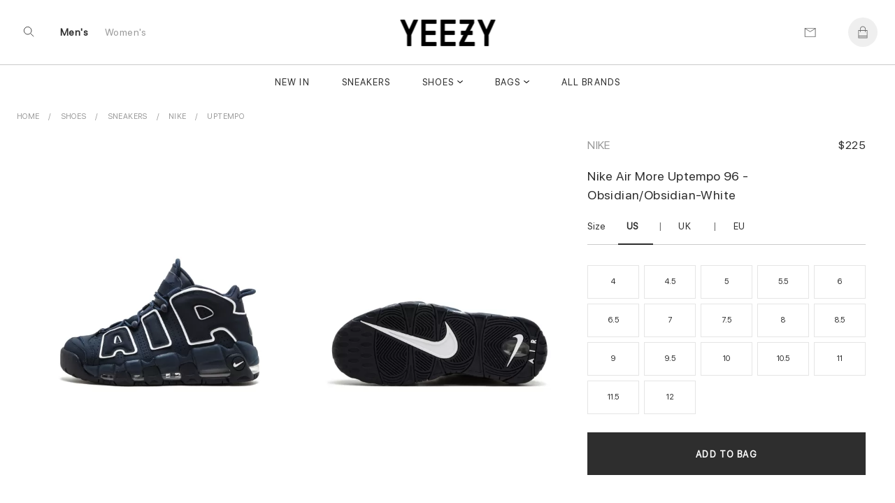

--- FILE ---
content_type: text/html; charset=UTF-8
request_url: https://www.yeezy.su/product/buy-nike-uptempo-96-obsidianobsidian-white-nv004864v
body_size: 15354
content:
 
 
<!DOCTYPE html>
<html lang="en">
<head>
<meta charset="UTF-8">

<meta http-equiv="X-UA-Compatible" content="IE=edge"> 
<meta name="viewport" content="width=device-width, initial-scale=1">
<link rel="canonical" href="https://www.yeezy.su/product/buy-nike-uptempo-96-obsidianobsidian-white-nv004864v">
 <title>buy womens Nike UPTEMPO    96 - Obsidian/Obsidian-White online | yeezy.su</title>

<meta name="description" content="buy womens Nike UPTEMPO  96 - Obsidian/Obsidian-White shoes online Free shipping worldwide via DHL. 100% money back guarantee. You will find the deepest and most versatile selection of kicks here.">
<meta name="keywords" content="Shoes, Uptempo, Nike, , 921948 400">


  <meta name = "robots" content="index,follow">
 <meta name="author" content="yeezy.su">
<meta property="og:title" content="buy womens Nike UPTEMPO    96 - Obsidian/Obsidian-White online | yeezy.su">
<meta property="og:type" content="">
<meta property="og:description" content="buy womens Nike UPTEMPO  96 - Obsidian/Obsidian-White shoes online Free shipping worldwide via DHL. 100% money back guarantee. You will find the deepest and most versatile selection of kicks here.">
<meta property="og:url" content="https://www.yeezy.su/product/buy-nike-uptempo-96-obsidianobsidian-white-nv004864v">
<meta property="product:availability" content="instock">
<meta property="product:price:amount" content="225.00">
<meta property="product:price:currency" content="USD">

<meta property="og:image" content="">
<meta property="og:locale" content="en_US"><meta property="og:site_name" content="Sneaker King"><meta name="twitter:site:id" content="">
<meta name="twitter:creator:id" content="">
<meta name="twitter:card" content="summary_large_image">
<meta name="twitter:title" content="buy womens Nike UPTEMPO    96 - Obsidian/Obsidian-White online | yeezy.su">
<meta name="twitter:description" content="buy womens Nike UPTEMPO  96 - Obsidian/Obsidian-White shoes online Free shipping worldwide via DHL. 100% money back guarantee. You will find the deepest and most versatile selection of kicks here.">
<meta property="twitter:url" content="https://www.yeezy.su/product/buy-nike-uptempo-96-obsidianobsidian-white-nv004864v">
<!-- Yandex.Metrika counter -->
<script type="text/javascript" >
   (function(m,e,t,r,i,k,a){m[i]=m[i]||function(){(m[i].a=m[i].a||[]).push(arguments)};
   m[i].l=1*new Date();k=e.createElement(t),a=e.getElementsByTagName(t)[0],k.async=1,k.src=r,a.parentNode.insertBefore(k,a)})
   (window, document, "script", "https://mc.yandex.ru/metrika/tag.js", "ym");

   ym(40433190, "init", {
        clickmap:true,
        trackLinks:true,
        accurateTrackBounce:true
   });
</script>
<noscript><div><img src="https://mc.yandex.ru/watch/40433190" style="position:absolute; left:-9999px;" alt="" /></div></noscript>
<!-- /Yandex.Metrika counter -->
<meta name="google-site-verification" content="JgPsc_JOlhCScosXLp-770nYJtmZKSpMNAO-NS7sg88" />
<meta name="yandex-verification" content="22cd404ee0631a88" />
<meta name="p:domain_verify" content="5940e0dc757b321ccffbb718d8f7ec4b"/><link rel="shortcut icon" href="https://www.yeezy.su/img/logo/ico/favicon.ico">
<link  rel="stylesheet" href="//www.yeezy.su/content_v2/css/bundle.css">
   
<script src="//www.yeezy.su/js/jquery-1.11.1.min.js"></script> 

</head><body class="body_page  template-product" id="top">
 	<script src="//www.yeezy.su/content_v2/js/checkout.js"></script>
	<link href="//www.yeezy.su/css/custom.scss.css" rel="stylesheet" type="text/css" media="all">
    <link rel="stylesheet" href="//www.yeezy.su/content_v2/css/v2-ltr-2021-01-25-b96fd900bdc2265a67df84089cfaf9fe-12466.css" media="all">
    <link rel="stylesheet" href="//www.yeezy.su/content_v2/css/customs.css?v=1769631604">
 <div class="wrapper js-wrapper">
      <header class="header js-header ">
<div id="shopify-section-announcement" class="shopify-section">
</div>
<div id="shopify-section-homepage-announcement" class="shopify-section"></div>
<div class="header__inner">
<div class="header__body">
      <div class="header__search-bar js-serach-bar" id="header-search">
        <a href="#header-search" class="header__search-bar-close js-click"><svg xmlns="http://www.w3.org/2000/svg" width="10.707" height="10.707" viewBox="0 0 10.707 10.707">
  <g id="Icon_Close2" data-name="Icon/Close" transform="translate(0.354 0.354)">
    <line id="Line_118_close2" data-name="Line 118 close" x2="10" y2="10" fill="none" stroke="currentColor" stroke-width="1"></line>
    <line id="Line_119_close2" data-name="Line 119 close" x1="10" y2="10" fill="none" stroke="currentColor" stroke-width="1"></line>
  </g>
</svg>
</a>

        <form action="/search" method="get" class="header__search-bar-form">
          <input type="search" name="q" value="" placeholder="Search" id="bc-sf-search-box-0" aria-live="polite" class="ui-autocomplete-input bc-sf-search-box" autocomplete="off" data-search-box="#bc-sf-search-box-0">

          <button type="submit" onclick="beforeSubmitSearchForm('#bc-sf-search-box-0', event)"><svg id="Icon_Search2" data-name="Icon/Search" xmlns="http://www.w3.org/2000/svg" width="16.354" height="16.354" viewBox="0 0 16.354 16.354">
  <g id="Ellipse_17_search2" data-name="Ellipse 17 search" fill="none" stroke="currentColor" stroke-width="1">
    <circle cx="6.5" cy="6.5" r="6.5" stroke="none"></circle>
    <circle cx="6.5" cy="6.5" r="6" fill="none"></circle>
  </g>
  <line id="Line_116_search2" data-name="Line 116 search" x2="5" y2="5" transform="translate(11 11)" fill="none" stroke="currentColor" stroke-width="1"></line>
</svg>
</button>
        </form>
      </div><!-- /.header__search-bar -->

  		
  		<a href="/" class="header__logo logo"><span>
		<img alt="yeezy.su" src="//www.yeezy.su/img/logo/yz111.png">
		</span>
		
  		</a>

  		<nav class="nav-utilities">
  			<ul>
  				<li class="visible-scroll">
  					<a href="#header-search" class="hidden-sm hidden-md hidden-xs js-click js-trigger-search-bar"><svg id="Icon_Search3" data-name="Icon/Search" xmlns="http://www.w3.org/2000/svg" width="16.354" height="16.354" viewBox="0 0 16 18">
  <g id="Ellipse_17_search3" data-name="Ellipse 17 search" fill="none" stroke="currentColor" stroke-width="1">
    <circle cx="6.5" cy="6.5" r="6.5" stroke="none"></circle>
    <circle cx="6.5" cy="6.5" r="6" fill="none"></circle>
  </g>
  <line id="Line_116_search3" data-name="Line 116 search" x2="5" y2="5" transform="translate(11 11)" fill="none" stroke="currentColor" stroke-width="1"></line>
</svg>
</a>

            <a href="#" class="js-menu link-menu hidden-lg" style="    color: #2e2e2e; height:17px;margin-top: 6px;">
              <span class="menu-search"><svg xmlns="http://www.w3.org/2000/svg" width="1.7em" height="1.20em" color="#656565" viewBox="0 0 16 18">
  <g id="Icon_MenuSearch" data-name="Icon/MenuSearch" transform="translate(0 0.5)">
    <g id="Ellipse_17_menu" data-name="Ellipse 17 menu" transform="translate(9 2.5)" fill="none" stroke="currentColor" stroke-width="1">
      <circle cx="4.5" cy="4.5" r="4.5" stroke="none"></circle>
      <circle cx="4.5" cy="4.5" r="4" fill="none"></circle>
    </g>
    <line id="Line_116" data-name="Line 116" x2="4" y2="4" transform="translate(16 9.5)" fill="none" stroke="currentColor" stroke-width="1"></line>
    <line id="Line_120" data-name="Line 120" x1="13" fill="none" stroke="currentColor" stroke-width="1"></line>
    <line id="Line_122" data-name="Line 122" x1="7" transform="translate(0 5.5)" fill="none" stroke="currentColor" stroke-width="1"></line>
    <line id="Line_121" data-name="Line 121" x1="6.5" transform="translate(0 11)" fill="none" stroke="currentColor" stroke-width="1"></line>
	 
  </g>
</svg>
</span>

              <span class="close"><svg xmlns="http://www.w3.org/2000/svg" width="10.707" height="10.707" viewBox="0 0 10.707 10.707">
  <g id="Icon_Close" data-name="Icon/Close" transform="translate(0.354 0.354)">
    <line id="Line_118_close" data-name="Line 118 close" x2="10" y2="10" fill="none" stroke="currentColor" stroke-width="1"></line>
    <line id="Line_119_close" data-name="Line 119 close" x1="10" y2="10" fill="none" stroke="currentColor" stroke-width="1"></line>
  </g>
</svg>
</span>
            </a>
  				</li>
				
				<li class="li-link-header">
				    				<a title="Men's" class="link-header active" href="/men">Men's</a>
    			</li><li class="li-link-header">
					
    		<a title="Women's" class="link-header " href="/women">Women's</a>
    				</li>
				
					</ul>
  		</nav>

      <nav class="nav-utilities nav-utilities--right">
        <ul>
        <li>
 <a title="Contact us" href="/help/contact-us"><svg xmlns="http://www.w3.org/2000/svg" width="17" height="13" viewBox="0 0 17 14"><g fill="none" stroke="#656565" stroke-linecap="round" data-name="Icon/Email"><path d="M16.689.689v13h-16v-13Z" data-name="Path 119"></path><path d="m16.689.689-8 5-8-5" data-name="Path 120"></path></g></svg>
</a>
            </li>
			
          <li class="visible-scroll">
            <a class="link-cart" title="Bag"  data-heading="Bag" >
              
		
  <span class="count js-cart-count  hidden">0</span>
			<svg width="1em" height="1.25em" viewBox="0 0 17 20" fill="none" color="#656565" data-test="desktopHeader--icon--cart"><path d="M16 6.5H13.5V5C13.5 2.243 11.257 0 8.5 0C5.743 0 3.5 2.243 3.5 5V6.5H1C0.724 6.5 0.5 6.724 0.5 7V19.5C0.5 19.776 0.724 20 1 20H16C16.276 20 16.5 19.776 16.5 19.5V7C16.5 6.724 16.276 6.5 16 6.5ZM4.5 5C4.5 2.7945 6.2945 1 8.5 1C10.7055 1 12.5 2.7945 12.5 5V6.5H4.5V5ZM1.5 7.5H3.5V9.5C3.5 9.776 3.724 10 4 10C4.276 10 4.5 9.776 4.5 9.5V7.5H12.5V9.5C12.5 9.776 12.724 10 13 10C13.276 10 13.5 9.776 13.5 9.5V7.5H15.5V16H1.5V7.5ZM15.5 19H1.5V17H15.5V19Z" fill="currentColor"></path></svg>
</a>
          </li>
		          </ul>
      </nav>
  	</div>
	
	<div class="header__nav hidden-xs hidden-sm hidden-md">
	<nav class="nav">
<ul>
<li class="menu__item ">
       <a href="/newest" data-type="none" data-title="New In" data-subtitle="" data-content="" data-banner="/img/menu/71_1708081641.jpg">New In</a>
	   
	 </li>
			<li class="menu__item ">
       <a href="/category/sneakers" data-type="none" data-title="Sneakers" data-subtitle="" data-content="" data-banner="/img/menu/3_1648196742.jpg">Sneakers</a>
	   
	 </li>
			<li class="menu__item menu__item--has-dropdown  grid 1">
       <a href="/category/shoes" data-type="grid" data-title="Shoes" data-subtitle="Collection" data-content="Kanye West's line debuted in 2015 with the release of the Yeezy Boost 750. Since then,  Yeezy has set new standards for progressive sneaker designs with the Yeezy 350, 450, 700, Foam Runner and more. Today Yeezy's influence is felt across the style spectrum, from streetwear to luxury." data-banner="/img/menu/1_1644219728.jpg">Shoes</a>
	  	   <div class="dropdown dropdown--grid">
	   <div class="cols">
	    <div class="col col--1of2 2">
	         <ul class="menu__dropdown">
		 
 
 
<li class="menu__item menu__item--has-dropdown 1">
<a class="link-header titleCss" target="_self" href="/women/shoes" style="color: rgba(0,0,0,.4);"><span>Women's Shoes</span></a>

  <ul class="menu__dropdown">
      <li class="menu__item default 0">
	   <a href="/women/sneakers" data-type="default">Sneakers</a>
    </li>
      <li class="menu__item default 0">
	   <a href="/women/pumps" data-type="default">Pumps</a>
    </li>
      <li class="menu__item default 0">
	   <a href="/women/sandals_and_slippers" data-type="default">Sandals and Slippers</a>
    </li>
      <li class="menu__item default 0">
	   <a href="/women/loafers_and_ballerinas" data-type="default">Loafers and Ballerinas</a>
    </li>
      <li class="menu__item default 0">
	   <a href="/women/boots_and_ankle_boots" data-type="default">Boots and Ankle Boots</a>
    </li>
    </ul>
</li>

<li class="menu__item menu__item--has-dropdown   1">
<a class="link-header titleCss" target="_self" href="/category/shoes" style="color: rgba(0,0,0,.4);"><span>Men's Shoes</span></a>
<ul class="menu__dropdown">
      <li class="menu__item default 0">
	   <a href="/category/sneakers" data-type="default">Sneakers</a>
    </li>
      <li class="menu__item default 0">
	   <a href="/category/sandals_and_slippers" data-type="default">Sandals and Slippers</a>
    </li>
      <li class="menu__item default 0">
	   <a href="/category/boots" data-type="default">Boots</a>
    </li>
      <li class="menu__item default 0">
	   <a href="/category/lace-ups_and_buckles_shoes" data-type="default">Lace-ups and Buckles shoes</a>
    </li>
      <li class="menu__item default 0">
	   <a href="/category/loafers_and_moccasins" data-type="default">Loafers and Moccasins</a>
    </li>
    
  </ul>
</li>

<li class="menu__item menu__item--has-dropdown   1">
<a class="link-header titleCss" target="_self" href="/category/shoes" style="color: rgba(0,0,0,.4);"><span>Featured Brands</span></a>
<ul class="menu__dropdown">
      <li class="menu__item default 0">
	   <a href="/category/yeezy">Yeezy</a>
    </li>
      <li class="menu__item default 0">
	   <a href="/category/jordan">Jordan</a>
    </li>
      <li class="menu__item default 0">
	   <a href="/category/nike">Nike</a>
    </li>
      <li class="menu__item default 0">
	   <a href="/category/pharrel-williams">Pharrell W.</a>
    </li>
      <li class="menu__item default 0">
	   <a href="/category/off-white">Off White</a>
    </li>
      <li class="menu__item default 0">
	   <a href="/category/gucci">Gucci</a>
    </li>
      <li class="menu__item default 0">
	   <a href="/category/mcqueen">A. McQueen</a>
    </li>
      <li class="menu__item default 0">
	   <a href="/category/louis-vuitton">Louis Vuitton</a>
    </li>
      <li class="menu__item default 0">
	   <a href="/category/dior">Dior</a>
    </li>
      <li class="menu__item default 0">
	   <a href="/category/balenciaga">Balenciaga</a>
    </li>
      <li class="menu__item default 0">
	   <a href="/category/">Burberry</a>
    </li>
      <li class="menu__item default 0">
	   <a href="/category/">New Balance</a>
    </li>
    
  </ul>
</li>

  
 
	   	  <li class="menu__item menu__item--has-dropdown   1"> 
	  
	  	  <ul class="menu__dropdown">
	 
	  	  </ul>
	  </li>
	  
	  	  <li class="menu__item menu__item--has-dropdown   1"> 
	  
	  	  <ul class="menu__dropdown">
	 
	  	  </ul>
	  </li>
	  
	   
	 
 </ul>
        </div>
		
		<div class="col col--1of2">
           <div class="cols">
               <div class="col col--1of2">	
				 				  <a title="Most Popular Shop Designer Men's Sneakers Online - International Shopping for New Trends, Rare Items & Gifts" href="/category/sneakers"> <div style="position:relative"> <img alt="Most Popular Shop Designer Men's Sneakers Online - International Shopping for New Trends, Rare Items & Gifts" src="/img/shema/140_1676959566.webp"><div class="main-category__body"><span class="main-category__title font font_title-m">Most Popular</span></div> </div></a>				  	 				</div><!-- /.col col-/-1of2 -->

                <div class="col col--1of2">
				 <a title="New Arrivals Shop Men's Shoes Online - International Shopping for New Trends, Rare Items & Designer Brands" href="/category/shoes"> <div style="position:relative"> <img alt="New Arrivals Shop Men's Shoes Online - International Shopping for New Trends, Rare Items & Designer Brands" src="/img/shema/115_1676959672.webp"><div class="main-category__body"><span class="main-category__title font font_title-m">New Arrivals</span></div> </div></a>				 
				  				 
				 <!-- /.dropdown__image -->
                </div><!-- /.col col-/-1of2 -->
              </div><!-- /.cols -->
            </div>
 </div>
	   </div>
	   
	 </li>
			<li class="menu__item menu__item--has-dropdown  grid 1">
       <a href="/category/bags" data-type="grid" data-title="Bags" data-subtitle="Collection" data-content="" data-banner="/img/menu/10_1644219623.jpg">Bags</a>
	  	   <div class="dropdown dropdown--grid">
	   <div class="cols">
	    <div class="col col--1of2 2">
	         <ul class="menu__dropdown">
		
<li class="menu__item menu__item--has-dropdown 1">
<a class="link-header titleCss" target="_self" href="/women/bags" style="color: rgba(0,0,0,.4);"><span>Women's</span></a>
  <ul class="menu__dropdown">
      <li class="menu__item default 0">
	   <a href="/women/bucket-bags" data-type="default" >Bucket Bags</a>
    </li>
      <li class="menu__item default 0">
	   <a href="/women/hobo-bags" data-type="default" >Hobo Bags</a>
    </li>
      <li class="menu__item default 0">
	   <a href="/women/backpacks" data-type="default" >Backpacks</a>
    </li>
      <li class="menu__item default 0">
	   <a href="/women/chain-bags" data-type="default" >Chain Bags</a>
    </li>
      <li class="menu__item default 0">
	   <a href="/women/chain-and-strap-wallets" data-type="default" >Chain and Strap Wallets</a>
    </li>
      <li class="menu__item default 0">
	   <a href="/women/clutches" data-type="default" >Clutches</a>
    </li>
      <li class="menu__item default 0">
	   <a href="/women/crossbody-bags" data-type="default" >Crossbody Bags</a>
    </li>
      <li class="menu__item default 0">
	   <a href="/women/mini-bags" data-type="default" >Mini Bags</a>
    </li>
      <li class="menu__item default 0">
	   <a href="/women/Wallet" data-type="default" >Wallet</a>
    </li>
      <li class="menu__item default 0">
	   <a href="/women/totes" data-type="default" >Totes</a>
    </li>
      <li class="menu__item default 0">
	   <a href="/women/" data-type="default" >straps</a>
    </li>
    </ul>
</li>

<li class="menu__item menu__item--has-dropdown   1">
<a class="link-header titleCss" target="_self" href="/category/bags" style="color: rgba(0,0,0,.4);"><span>Men's</span></a>
<ul class="menu__dropdown">
      <li class="menu__item default 0">
	   <a href="/category/backpacks" data-type="default">Backpacks</a>
    </li>
      <li class="menu__item default 0">
	   <a href="/category/crossbody-bags" data-type="default">Crossbody Bags</a>
    </li>
      <li class="menu__item default 0">
	   <a href="/category/Wallet" data-type="default">Wallet</a>
    </li>
      <li class="menu__item default 0">
	   <a href="/category/totes" data-type="default">Totes</a>
    </li>
      <li class="menu__item default 0">
	   <a href="/category/business-bags" data-type="default">Business Bags</a>
    </li>
    </ul>
</li>
  
 
  
 
	   	  <li class="menu__item menu__item--has-dropdown   1"> 
	  
	  	  <ul class="menu__dropdown">
	 
	  	  </ul>
	  </li>
	  
	  	  <li class="menu__item menu__item--has-dropdown   1"> 
	  
	  	  <ul class="menu__dropdown">
	 
	  	  </ul>
	  </li>
	  
	   
	 
 </ul>
        </div>
		
		<div class="col col--1of2">
           <div class="cols">
               <div class="col col--1of2">	
				 				  	 <a title="Most Popular Men's Luxury Totes from Top Designer Brands - International Shopping at Best Prices" href="/category/totes"> <div style="position:relative"> <img alt="Most Popular Men's Luxury Totes from Top Designer Brands - International Shopping at Best Prices" src="/img/shema/159_1676960185.webp"><div class="main-category__body"><span class="main-category__title font font_title-m">Most Popular</span></div> </div></a>				</div><!-- /.col col-/-1of2 -->

                <div class="col col--1of2">
				 				 
				  <a title="New Arrivals Shop Exclusive Luxury Bags from Louis Vuitton, Gucci & More at Best Prices!" href="/category/bags"> <div style="position:relative"> <img alt="New Arrivals Shop Exclusive Luxury Bags from Louis Vuitton, Gucci & More at Best Prices!" src="/img/shema/148_1676959957.webp"><div class="main-category__body"><span class="main-category__title font font_title-m">New Arrivals</span></div> </div></a>
				  				 
				 <!-- /.dropdown__image -->
                </div><!-- /.col col-/-1of2 -->
              </div><!-- /.cols -->
            </div>
 </div>
	   </div>
	   
	 </li>
			<li class="menu__item ">
       <a href="/brandlist" data-type="none" data-title="All Brands" data-subtitle="" data-content="" data-banner="/img/menu/2_1708081717.jpg">All Brands</a>
	   
	 </li>
			</ul> 

<ul>
			
</ul>
</nav>	</div>
	<div class="header__mobile hidden-lg">
		</div>
</div>
</header>    <div class="main">


<div class="shopify-section section-product section style16" style="background: #fff">
 		 

<ul itemscope="itemscope" itemtype="https://schema.org/BreadcrumbList" class="breadcrumbs section-product__breadcrumbs prl6-sm">
	 <li itemprop="itemListElement" itemscope="itemscope" itemtype="https://schema.org/ListItem">
			    <a itemprop="item" class="link link_grey" href="/" title="Back to the frontpage">
				<span itemprop="name">Home</span>
				<meta itemprop="position" content="0"></a>
		</li>
		
		<li itemprop="itemListElement" itemscope="itemscope" itemtype="https://schema.org/ListItem" class="breadcrumbs__item">
				<a title="Shoes" target="_self" href="/category/shoes" class="link link_grey" itemprop="item">
				<span itemprop="name">Shoes</span> 
				<meta itemprop="position" content="1"></a>
		</li>
	
		<li itemprop="itemListElement" itemscope="itemscope" itemtype="https://schema.org/ListItem" class="breadcrumbs__item">
				<a title="Sneakers" target="_self" href="/category/sneakers" class="link link_grey" itemprop="item">
				<span itemprop="name">Sneakers</span> 
				<meta itemprop="position" content="2"></a>
		</li>
		
		<li itemprop="itemListElement" itemscope="itemscope" itemtype="https://schema.org/ListItem" class="breadcrumbs__item">
				<a title="Nike" target="_self" href="/category/nike" class="link link_grey" itemprop="item">
				<span itemprop="name">Nike</span>
				<meta itemprop="position" content="3"></a>
		</li>
                <li itemprop="itemListElement" itemscope="itemscope" itemtype="https://schema.org/ListItem" class="breadcrumbs__item">
				<a title="Uptempo" target="_self" href="/category/nike-uptempo" class="link link_grey" itemprop="item">
				<span itemprop="name">Uptempo</span>
				<meta itemprop="position" content="4"></a>
		</li>
		
	</ul>	

 	
<div class="section-product__media2" id="css-18oc1fc"></div>
		<div class="section-product__container" itemtype="https://schema.org/Product" itemscope="itemscope">
   <div class="section-product__inner">
             <div class="section-product__media" style="min-width: 65%;">
	              <div class="css-1rayx7p">
<div><div class="css-jsuloe css-fdsnrd" data-orientation="horizontal" data-hero="true" data-slides-to-show="1" data-scrollable="true" data-should-transition="false" data-semantically-hide-unobserved-cards="true" data-conditionally-hide-nav-buttons="false" data-with-tracker="false" data-with-navigation="true"><ul class="slider">
 
<li aria-hidden="false" data-in-view="true" data-index="0" class="slide selected">
	
<a data-sub-type="image"  data-set="30197" class="css-1j93yla css-1jh7gwz" data-click-to-play-video-style="false" id="30197">
						    <div class="css-du206p" style=" background:#ffffff">
							    <div class="css-edayh7">
								     <div class="css-mbl6zx d-sm-ib mr1-sm ml1-sm"></div>
									     <div class="css-mbl6zx d-sm-ib mr1-sm ml1-sm"></div>
										     <div class="css-mbl6zx d-sm-ib mr1-sm ml1-sm"></div>
								</div>		
	<img itemprop="image" data-fade-in="css-147n82m" class="css-viwop1 u-full-width u-full-height css-m5dkrx" src="//www.yeezy.su/img/product/product_4864/large_30197_4864.webp" alt="Nike Air More Uptempo 96 - Obsidian/Obsidian-White" style="object-fit: contain;bottom: 0px; top: inherit;top: auto;margin-top: 0;margin-bottom: 0;">

								</div>
								</a>
	<div class="css-m7cvl0 css-68bmkk" style=" z-index:2; bottom:-20px; position:absolute; display:none;  left:25px">
		<div class=" j-pagination swiper-pagination-fraction slider-product__count js-slider-product-count"><span class="swiper-pagination-current">1</span> /<span class="swiper-pagination-total"> 5</span></div>
			 </div>
</li>
			
			
			
			 
<li aria-hidden="false" data-in-view="true" data-index="0" class="slide selected">
	
<a data-sub-type="image"  data-set="30193" class="css-1j93yla css-1jh7gwz" data-click-to-play-video-style="false" id="30193">
						    <div class="css-du206p" style=" background:#ffffff">
							    <div class="css-edayh7">
								     <div class="css-mbl6zx d-sm-ib mr1-sm ml1-sm"></div>
									     <div class="css-mbl6zx d-sm-ib mr1-sm ml1-sm"></div>
										     <div class="css-mbl6zx d-sm-ib mr1-sm ml1-sm"></div>
								</div>		
	<img itemprop="image" data-fade-in="css-147n82m" class="css-viwop1 u-full-width u-full-height css-m5dkrx" src="//www.yeezy.su/img/product/product_4864/large_30193_4864.webp" alt="Nike Air More Uptempo 96 - Obsidian/Obsidian-White" style="object-fit: contain;bottom: 0px; top: inherit;top: auto;margin-top: 0;margin-bottom: 0;">

								</div>
								</a>
	<div class="css-m7cvl0 css-68bmkk" style=" z-index:2; bottom:-20px; position:absolute; display:none;  left:25px">
		<div class=" j-pagination swiper-pagination-fraction slider-product__count js-slider-product-count"><span class="swiper-pagination-current">2</span> /<span class="swiper-pagination-total"> 5</span></div>
			 </div>
</li>
			
			
			
			 
<li aria-hidden="false" data-in-view="true" data-index="0" class="slide selected">
	
<a data-sub-type="image"  data-set="30196" class="css-1j93yla css-1jh7gwz" data-click-to-play-video-style="false" id="30196">
						    <div class="css-du206p" style=" background:#ffffff">
							    <div class="css-edayh7">
								     <div class="css-mbl6zx d-sm-ib mr1-sm ml1-sm"></div>
									     <div class="css-mbl6zx d-sm-ib mr1-sm ml1-sm"></div>
										     <div class="css-mbl6zx d-sm-ib mr1-sm ml1-sm"></div>
								</div>		
	<img itemprop="image" data-fade-in="css-147n82m" class="css-viwop1 u-full-width u-full-height css-m5dkrx" src="//www.yeezy.su/img/product/product_4864/large_30196_4864.webp" alt="Nike Air More Uptempo 96 - Obsidian/Obsidian-White" style="object-fit: contain;bottom: 0px; top: inherit;top: auto;margin-top: 0;margin-bottom: 0;">

								</div>
								</a>
	<div class="css-m7cvl0 css-68bmkk" style=" z-index:2; bottom:-20px; position:absolute; display:none;  left:25px">
		<div class=" j-pagination swiper-pagination-fraction slider-product__count js-slider-product-count"><span class="swiper-pagination-current">3</span> /<span class="swiper-pagination-total"> 5</span></div>
			 </div>
</li>
			
			
			
			 
<li aria-hidden="false" data-in-view="true" data-index="0" class="slide selected">
	
<a data-sub-type="image"  data-set="30195" class="css-1j93yla css-1jh7gwz" data-click-to-play-video-style="false" id="30195">
						    <div class="css-du206p" style=" background:#ffffff">
							    <div class="css-edayh7">
								     <div class="css-mbl6zx d-sm-ib mr1-sm ml1-sm"></div>
									     <div class="css-mbl6zx d-sm-ib mr1-sm ml1-sm"></div>
										     <div class="css-mbl6zx d-sm-ib mr1-sm ml1-sm"></div>
								</div>		
	<img itemprop="image" data-fade-in="css-147n82m" class="css-viwop1 u-full-width u-full-height css-m5dkrx" src="//www.yeezy.su/img/product/product_4864/large_30195_4864.webp" alt="Nike Air More Uptempo 96 - Obsidian/Obsidian-White" style="object-fit: contain;bottom: 0px; top: inherit;top: auto;margin-top: 0;margin-bottom: 0;">

								</div>
								</a>
	<div class="css-m7cvl0 css-68bmkk" style=" z-index:2; bottom:-20px; position:absolute; display:none;  left:25px">
		<div class=" j-pagination swiper-pagination-fraction slider-product__count js-slider-product-count"><span class="swiper-pagination-current">4</span> /<span class="swiper-pagination-total"> 5</span></div>
			 </div>
</li>
			
			
			
			 
<li aria-hidden="false" data-in-view="true" data-index="0" class="slide selected">
	
<a data-sub-type="image"  data-set="30194" class="css-1j93yla css-1jh7gwz" data-click-to-play-video-style="false" id="30194">
						    <div class="css-du206p" style=" background:#ffffff">
							    <div class="css-edayh7">
								     <div class="css-mbl6zx d-sm-ib mr1-sm ml1-sm"></div>
									     <div class="css-mbl6zx d-sm-ib mr1-sm ml1-sm"></div>
										     <div class="css-mbl6zx d-sm-ib mr1-sm ml1-sm"></div>
								</div>		
	<img itemprop="image" data-fade-in="css-147n82m" class="css-viwop1 u-full-width u-full-height css-m5dkrx" src="//www.yeezy.su/img/product/product_4864/large_30194_4864.webp" alt="Nike Air More Uptempo 96 - Obsidian/Obsidian-White" style="object-fit: contain;bottom: 0px; top: inherit;top: auto;margin-top: 0;margin-bottom: 0;">

								</div>
								</a>
	<div class="css-m7cvl0 css-68bmkk" style=" z-index:2; bottom:-20px; position:absolute; display:none;  left:25px">
		<div class=" j-pagination swiper-pagination-fraction slider-product__count js-slider-product-count"><span class="swiper-pagination-current">5</span> /<span class="swiper-pagination-total"> 5</span></div>
			 </div>
</li>
			
			
			
										
	</ul>
	
	</div></div></div>


<script>
let last_known_scroll_position = 0;
let ticking = false;

function doSomething(scroll_pos) {
  // Do something with the scroll position
}

window.addEventListener('scroll', function(e) {
  last_known_scroll_position = window.scrollY;

  if (!ticking) {
    window.requestAnimationFrame(function() {
      doSomething(last_known_scroll_position);
      ticking = false;
    });

    ticking = true;
  }
});
</script>
       </div>

<div class="section-product__content" style="min-width: 35%; padding-top:29px;" >
 <div class="section-product__content__inner">
<header class="section-product__head" style="display:flex;flex-direction: row;flex: 1 1; justify-content:space-between;align-items:baseline;">
<a href="/category/nike"  title="Nike" target="_self" class="brand">Nike</a>
   <div itemprop="brand" itemtype="https://schema.org/Brand" itemscope>
     <meta itemprop="name"  content="Nike">
   </div>


<div class="sectionPrice"> 
	  <div class="price" style="margin-top:5px; text-align:right" itemprop="offers" itemscope="itemscope" itemtype="https://schema.org/Offer">
    <link itemprop="url" href="https://www.yeezy.su/product/buy-nike-uptempo-96-obsidianobsidian-white-nv004864v" />
    <meta itemprop="itemCondition" content="https://schema.org/NewCondition" />
     <meta itemprop="priceCurrency" content="USD">
<meta itemprop="priceValidUntil" content="2025-12-31" />
<meta itemprop="price" content="225">

<div class="price" style="margin:0;line-height: 1px; font-size:13px">
    <span class="price_new priceUSD active" >$225          </span>
</div>
<link itemprop="availability" href="https://schema.org/InStock">
 <div itemprop="shippingDetails" itemtype="https://schema.org/OfferShippingDetails" itemscope>
          <div itemprop="shippingRate" itemtype="https://schema.org/MonetaryAmount" itemscope>
            <meta itemprop="value" content="0" />
            <meta itemprop="currency" content="USD" />
          </div>
         <div itemprop="shippingDestination" itemtype="https://schema.org/DefinedRegion" itemscope>
            <meta itemprop="addressCountry" content="US" />
            <meta itemprop="addressCountry" content="GB" />
          </div>
          <div itemprop="deliveryTime" itemtype="https://schema.org/ShippingDeliveryTime" itemscope>
            <div itemprop="handlingTime" itemtype="https://schema.org/QuantitativeValue" itemscope>
              <meta itemprop="minValue" content="7" />
              <meta itemprop="maxValue" content="20" />
              <meta itemprop="unitCode" content="DAY" />
            </div>

			<div itemprop="transitTime" itemtype="https://schema.org/QuantitativeValue" itemscope>
              <meta itemprop="minValue" content="1" />
              <meta itemprop="maxValue" content="3" />
              <meta itemprop="unitCode" content="DAY" />
            </div>
</div></div>
 <div itemprop="hasMerchantReturnPolicy" itemtype="https://schema.org/MerchantReturnPolicy" itemscope>
          <meta itemprop="applicableCountry" content="US" />
          <meta itemprop="returnPolicyCategory" content="https://schema.org/MerchantReturnFiniteReturnWindow" />
          <meta itemprop="merchantReturnDays" content="30" />
          <meta itemprop="returnMethod" content="https://schema.org/ReturnByMail" />
          <meta itemprop="returnFees" content="https://schema.org/FreeReturn" />
        </div>

</div>


</div>
</header>
<h1 id="pdp_product_title" class="pdp_product_title" itemprop="name">Nike Air More Uptempo 96 - Obsidian/Obsidian-White</h1>

<div class="section-product__actions" style="margin-top:15px">
<form method="post" id="product_form" class="section-product__form js-ajax-form" enctype="multipart/form-data">

<div class="product-variations " style="margin-bottom: 26px;">
   <ul class="product-variations-list  baseline-medium">
      <li class="attribute attribute-size ">
         <header class="clearfix">
	       <div class="section-product__form__links">
	          <span class="titleSize">Size</span>
		<a id="size-0" class="ssize active" data-set='us'>US<span style="margin-left: 2px;" class="variation-size" id="variation-us-size"></span></a><span>|</span>
			<a id="size-2" class="ssize" data-set='uk'>UK<span style="margin-left: 2px;" class="variation-size" id="variation-uk-size"></span></a>
	<span>|</span>			<a id="size-1" class="ssize " data-set='eu'>EU<span style="margin-left: 2px;" class="variation-size" id="variation-eu-size"></span></a>
		<a  id="size-guide" class="size-guide" href="#" style="display:none">Size guide</a>
	  </div>
         </header>
	
		<div class="valueSize">
			<div class="size-tiles">
			  <div class="js-swatch-wrapper">
				 <ul class="js-menu-swatches menu-horz-inline size">
				 			 <li class="razmerProduct">
				<button data-id="735" data-set="Mens US4 | UK3.5 | EU36" data-eu="36" data-us="4" data-uk="3.5" data-gender="Mens" type="button" class="selectric js-swatch-item pointer swatch-item emptyswatch swatchanchor js-keyboard-clickable">
	4				</button>
			 </li>
			 			 <li class="razmerProduct">
				<button data-id="736" data-set="Mens US4.5 | UK4 | EU36.5" data-eu="36.5" data-us="4.5" data-uk="4" data-gender="Mens" type="button" class="selectric js-swatch-item pointer swatch-item emptyswatch swatchanchor js-keyboard-clickable">
	4.5				</button>
			 </li>
			 			 <li class="razmerProduct">
				<button data-id="737" data-set="Mens US5 | UK4.5 | EU37.5" data-eu="37.5" data-us="5" data-uk="4.5" data-gender="Mens" type="button" class="selectric js-swatch-item pointer swatch-item emptyswatch swatchanchor js-keyboard-clickable">
	5				</button>
			 </li>
			 			 <li class="razmerProduct">
				<button data-id="738" data-set="Mens US5.5 | UK5 | EU38" data-eu="38" data-us="5.5" data-uk="5" data-gender="Mens" type="button" class="selectric js-swatch-item pointer swatch-item emptyswatch swatchanchor js-keyboard-clickable">
	5.5				</button>
			 </li>
			 			 <li class="razmerProduct">
				<button data-id="739" data-set="Mens US6 | UK5.5 | EU38.5" data-eu="38.5" data-us="6" data-uk="5.5" data-gender="Mens" type="button" class="selectric js-swatch-item pointer swatch-item emptyswatch swatchanchor js-keyboard-clickable">
	6				</button>
			 </li>
			 			 <li class="razmerProduct">
				<button data-id="740" data-set="Mens US6.5 | UK6 | EU39" data-eu="39" data-us="6.5" data-uk="6" data-gender="Mens" type="button" class="selectric js-swatch-item pointer swatch-item emptyswatch swatchanchor js-keyboard-clickable">
	6.5				</button>
			 </li>
			 			 <li class="razmerProduct">
				<button data-id="741" data-set="Mens US7 | UK6 | EU40" data-eu="40" data-us="7" data-uk="6" data-gender="Mens" type="button" class="selectric js-swatch-item pointer swatch-item emptyswatch swatchanchor js-keyboard-clickable">
	7				</button>
			 </li>
			 			 <li class="razmerProduct">
				<button data-id="742" data-set="Mens US7.5 | UK6.5 | EU40.5" data-eu="40.5" data-us="7.5" data-uk="6.5" data-gender="Mens" type="button" class="selectric js-swatch-item pointer swatch-item emptyswatch swatchanchor js-keyboard-clickable">
	7.5				</button>
			 </li>
			 			 <li class="razmerProduct">
				<button data-id="743" data-set="Mens US8 | UK7 | EU41" data-eu="41" data-us="8" data-uk="7" data-gender="Mens" type="button" class="selectric js-swatch-item pointer swatch-item emptyswatch swatchanchor js-keyboard-clickable">
	8				</button>
			 </li>
			 			 <li class="razmerProduct">
				<button data-id="744" data-set="Mens US8.5 | UK7.5 | EU42" data-eu="42" data-us="8.5" data-uk="7.5" data-gender="Mens" type="button" class="selectric js-swatch-item pointer swatch-item emptyswatch swatchanchor js-keyboard-clickable">
	8.5				</button>
			 </li>
			 			 <li class="razmerProduct">
				<button data-id="745" data-set="Mens US9 | UK8 | EU42.5" data-eu="42.5" data-us="9" data-uk="8" data-gender="Mens" type="button" class="selectric js-swatch-item pointer swatch-item emptyswatch swatchanchor js-keyboard-clickable">
	9				</button>
			 </li>
			 			 <li class="razmerProduct">
				<button data-id="746" data-set="Mens US9.5 | UK8.5 | EU43" data-eu="43" data-us="9.5" data-uk="8.5" data-gender="Mens" type="button" class="selectric js-swatch-item pointer swatch-item emptyswatch swatchanchor js-keyboard-clickable">
	9.5				</button>
			 </li>
			 			 <li class="razmerProduct">
				<button data-id="747" data-set="Mens US10 | UK9 | EU44" data-eu="44" data-us="10" data-uk="9" data-gender="Mens" type="button" class="selectric js-swatch-item pointer swatch-item emptyswatch swatchanchor js-keyboard-clickable">
	10				</button>
			 </li>
			 			 <li class="razmerProduct">
				<button data-id="748" data-set="Mens US10.5 | UK9.5 | EU44.5" data-eu="44.5" data-us="10.5" data-uk="9.5" data-gender="Mens" type="button" class="selectric js-swatch-item pointer swatch-item emptyswatch swatchanchor js-keyboard-clickable">
	10.5				</button>
			 </li>
			 			 <li class="razmerProduct">
				<button data-id="749" data-set="Mens US11 | UK10 | EU45" data-eu="45" data-us="11" data-uk="10" data-gender="Mens" type="button" class="selectric js-swatch-item pointer swatch-item emptyswatch swatchanchor js-keyboard-clickable">
	11				</button>
			 </li>
			 			 <li class="razmerProduct">
				<button data-id="750" data-set="Mens US11.5 | UK10.5 | EU45.5" data-eu="45.5" data-us="11.5" data-uk="10.5" data-gender="Mens" type="button" class="selectric js-swatch-item pointer swatch-item emptyswatch swatchanchor js-keyboard-clickable">
	11.5				</button>
			 </li>
			 			 <li class="razmerProduct">
				<button data-id="751" data-set="Mens US12 | UK11 | EU46" data-eu="46" data-us="12" data-uk="11" data-gender="Mens" type="button" class="selectric js-swatch-item pointer swatch-item emptyswatch swatchanchor js-keyboard-clickable">
	12				</button>
			 </li>
			   
			 </ul>
			  </div>
			</div>  
		</div>
	</li>
  </ul>
</div>
	  
	  <div class="selector-wrapper">
    <div class="selectric-wrapper selectric-single-option-selector selectric-below">
	    <input class="selectric-input" tabindex="0">
	</div>
</div>
<p class="field__message field__message--error hidden" id="error-for-size">Please select your size</p>

<script>
$(".selectric").click(function(){
elem = document.querySelector('#addCart');
elem.disabled = false;
$('#addCart').removeClass('btn--loading');
 $('#error-for-size').addClass('hidden');
$('.selectric').removeClass('active');
$(this).addClass('active');
$('#sizeSelect').val($(this).attr('data-set'));
$('#smartwishlist').attr('data-variant',$(this).attr('data-id'));
$('#variation-eu-size').html(': '+$(this).attr('data-eu'));
$('#variation-us-size').html(': '+$(this).attr('data-us')+ '('+$(this).attr('data-gender')+')');
$('#variation-uk-size').html(': '+$(this).attr('data-uk'));
});

$(".ssize").click(function(){
$('.ssize').removeClass('active');
$(this).addClass('active');
var $set = $(this).attr('data-set');

$('[data-uk]').each( function(e){
	var $el = $(this);
	if($el.hasClass('selectric')) { $el.html($el.attr('data-'+$set));
		console.log($el.attr('data-'+$set)) 
	}
});

//$(".selectric").html($(".selectric").attr('data-us'));
});
$(".gSize").click(function(){

$('.gSize').removeClass('active');
$(this).addClass('active');
if ($(this).attr('data-set')=='men'){
$('.women').removeClass('on');$('.women').addClass('off');
$('.men').removeClass('off');$('.men').addClass('on');
}else
{$('.men').removeClass('on');$('.men').addClass('off');
$('.women').removeClass('off');$('.women').addClass('on');
}
});
</script>

                    <input name="sizeSelect" id="sizeSelect" type="hidden"  value="0">
       			 <input type="hidden" name="reffer" value="">
			 <input name="Product_name" id="Pt_name" type="hidden" value="96 - Obsidian/Obsidian-White 921948 400">
			 <input name="ID_product" data-product="4864" id="ID_product" type="hidden" value="4864">
             <input name="Product_price" id="Pt_price" type="hidden"  value="225">
			 <input name="Product_price_real" id="Pt_price_real" type="hidden"  value="225">
			 <input id="copyVal" value="https://www.yeezy.su/product/buy-nike-uptempo-96-obsidianobsidian-white-nv004864v" type="hidden">
		<div class="col-sm-10" style="padding-right: 0px!important;width: 100%!important;padding-left: 0px"> 
			  <div class="quantity" style="display:none">
                       <a href="#line-item-loop-37209676644510" class="js-line-item-quantity-control js-line-item-quantity-decrease">-</a>
                        <input type="number" name="quwantity" class="js-line-item-quantity" id="line-item-loop-37209676644510" value="1" min="1" max="120">
                        <a href="#line-item-loop-37209676644510" class="js-line-item-quantity-control js-line-item-quantity-increase">+</a>
               </div>
			 <input  id="country_form" name="country_form"  type="hidden" value="">
             <input name="SOURCE_DESCRIPTION" id="Pt_SOURCE_DESCRIPTION" type="hidden"  value="yeezy.su/product/buy-nike-uptempo-96-obsidianobsidian-white-nv004864v">
        </div>
		<div class="section-product__form__actions">
            <button id="addCart" type="submit" name="add" class="btn btn--block">Add to Bag</button>
					  <div class="swym-button-bar swym-wishlist-button-bar swym-inject swym-bbar-nomargin"></div>
					  <div class="swym-isa-inline-form swym-inject" style="display: none;"></div>
		</div>

</form></div>
 <div class="accordion  js-accordion js-accordion-toggle">
 <h2 style="display:none">The Details</h2>
  <div class="accordion__section is-expanded">
                   
                    <div class="accordion__body" style="display:block; ">
                      <div class="accordion__content">
					  
					 </div>
                    </div>
                  </div>
				  <!-- /.accordion -->
                <div style="display:none" itemprop="description"></div>
              <div itemprop="aggregateRating" itemtype="https://schema.org/AggregateRating" itemscope>
        <meta itemprop="reviewCount" content="1" />
        <meta itemprop="ratingValue" content="5" />
      </div>
      <div itemprop="review" itemtype="https://schema.org/Review" itemscope>
        <div itemprop="author" itemtype="https://schema.org/Person" itemscope>
          <meta itemprop="name" content="Sneaker King" />
        </div>
        <div itemprop="reviewRating" itemtype="https://schema.org/Rating" itemscope>
          <meta itemprop="ratingValue" content="1" />
          <meta itemprop="bestRating" content="5" />
        </div>
      </div>
 <script>
$('.text-more').click(function(){$('.text-next').slideToggle(0);$('.text-prev').slideToggle(0);return false;});
</script>

<div class="accordion__section">
  <div class="accordion__head js-accordion-head">
          <h3 class="small all-caps">Product Details</h3>
                    </div>
					  <div class="accordion__body">
                      <div class="accordion__content">
					  

                           <ul class="list-properties" style="font-size: 14px; margin-top:16px">
                     <li>
                      <strong style="font-size:12px">Brand style ID: </strong>
                      <span style="color: rgba(0,0,0,.4);">921948 400 </span>
                    </li>
                  </ul>
                                 </div>
					  </div>
</div>					
 <div class="accordion__section">
 	               <div class="accordion__head js-accordion-head">
                      <h3 class="small all-caps">Free Shipping</h3>
                    </div>
                    <div class="accordion__body">
                      <div class="accordion__content">
<div data-test="product-properties" class="css-1i7zfhf e1n9rykr1" style="width:100%;margin: 0px auto; ">
				 <div class="prl1-sm">
				   <div class="exp-pdp-promo-message-image" style="display: flex; margin-bottom:10px">
                     <p style="margin: 0 10px 0 0;">We ship worldwide to over 200 countries and offer free international shipping for all orders over $150.</p>
					 <img style="    background: rgb(245, 245, 245);" src="/img/logo/2dhl.png">
				    </div>

				<div style="margin-bottom:10px">
					<strong style="letter-spacing: 1px; color: #2e2e2e;">Order processing time</strong>
					 <p>All orders are processed within 1 to 3 business days (excluding weekends and holidays) after receiving your payment. </p>
				</div>
                
				<div  style="margin-bottom:10px">
					 <strong style="letter-spacing: 1px; color: #2e2e2e;">Tracking your package</strong>
                     <p>You will receive an email with tracking information when your order has shipped. All packages will have tracking until they reach their destination. </p>                     <small>*Faster Shipping options may be available</small>
                </div>
               </div>
				</div>	
					  </div>
					</div>  
					  	               <div class="accordion__head js-accordion-head">
                      <h3 class="small all-caps">Return & Refund</h3>
                    </div>
                    <div class="accordion__body">
                      <div class="accordion__content">
<span class="exp-pdp-promo-message-text">We want you to be happy. If you are not satisfied with your purchase and wish to return it for a refund, we accept returns up to 30 days after your purchase. You can read more about our <u><a href="/help/return-refund">Return & refund</a></u>. <u><a href="/legal/refund-policy">Return policy exclusions apply</a></u>.</span>	
					  </div>
					</div>  
					   		  
		<div class="accordion__section">
              <div class="accordion__head js-accordion-head">
					<h3 class="small all-caps">Reviews (0)
  <span  title="0" class="stars" style="float:right">
								<svg height="16px" width="16px" fill="none" viewBox="0 0 26 32"  style="margin-right: -2px;">
		<path stroke="#2e2e2e" d="M12.48 4l-3.04 8.96-9.44.32 7.6 5.6L4.96 28l7.68-5.44 7.84 5.28-2.8-9.04 7.52-5.76-9.52-.08z"></path></svg>
				<svg height="16px" width="16px" fill="none" viewBox="0 0 26 32"  style="margin-right: -2px;">
		<path stroke="#2e2e2e" d="M12.48 4l-3.04 8.96-9.44.32 7.6 5.6L4.96 28l7.68-5.44 7.84 5.28-2.8-9.04 7.52-5.76-9.52-.08z"></path></svg>
				<svg height="16px" width="16px" fill="none" viewBox="0 0 26 32"  style="margin-right: -2px;">
		<path stroke="#2e2e2e" d="M12.48 4l-3.04 8.96-9.44.32 7.6 5.6L4.96 28l7.68-5.44 7.84 5.28-2.8-9.04 7.52-5.76-9.52-.08z"></path></svg>
				<svg height="16px" width="16px" fill="none" viewBox="0 0 26 32"  style="margin-right: -2px;">
		<path stroke="#2e2e2e" d="M12.48 4l-3.04 8.96-9.44.32 7.6 5.6L4.96 28l7.68-5.44 7.84 5.28-2.8-9.04 7.52-5.76-9.52-.08z"></path></svg>
				<svg height="16px" width="16px" fill="none" viewBox="0 0 26 32"  style="margin-right: -2px;">
		<path stroke="#2e2e2e" d="M12.48 4l-3.04 8.96-9.44.32 7.6 5.6L4.96 28l7.68-5.44 7.84 5.28-2.8-9.04 7.52-5.76-9.52-.08z"></path></svg>
		</span>
                </h3>
     </div>

                    <div class="accordion__body">
                      <div class="accordion__content">
					  

<div id="looxReviews" class="loox-reviews-default" data-upgraded="true" style="max-width: 1200px;margin: 0 auto;clear: both;">
     <div class="grid-active">
          <div class="grid-wrap">
               <div class="swiper swiperOL">
					
<div class="user-scores__rating">
  <div class="user-scores__score-wrap">
  <span class="user-scores__score">0</span>
  <div class="user-scores__text-wrap">
    <p class="user-scores__text" style="margin-bottom: 1px" >0 Reviews </p>
                            <span class="user-scores__stars stars-line star5" >		
		<svg height="16px" width="16px" fill="none" viewBox="0 0 26 32" style="margin-right: -2px;">
<path stroke="#2e2e2e" d="M12.48 4l-3.04 8.96-9.44.32 7.6 5.6L4.96 28l7.68-5.44 7.84 5.28-2.8-9.04 7.52-5.76-9.52-.08z"></path></svg>
		<svg height="16px" width="16px" fill="none" viewBox="0 0 26 32" style="margin-right: -2px;">
<path stroke="#2e2e2e" d="M12.48 4l-3.04 8.96-9.44.32 7.6 5.6L4.96 28l7.68-5.44 7.84 5.28-2.8-9.04 7.52-5.76-9.52-.08z"></path></svg>
		<svg height="16px" width="16px" fill="none" viewBox="0 0 26 32" style="margin-right: -2px;">
<path stroke="#2e2e2e" d="M12.48 4l-3.04 8.96-9.44.32 7.6 5.6L4.96 28l7.68-5.44 7.84 5.28-2.8-9.04 7.52-5.76-9.52-.08z"></path></svg>
		<svg height="16px" width="16px" fill="none" viewBox="0 0 26 32" style="margin-right: -2px;">
<path stroke="#2e2e2e" d="M12.48 4l-3.04 8.96-9.44.32 7.6 5.6L4.96 28l7.68-5.44 7.84 5.28-2.8-9.04 7.52-5.76-9.52-.08z"></path></svg>
		<svg height="16px" width="16px" fill="none" viewBox="0 0 26 32" style="margin-right: -2px;">
<path stroke="#2e2e2e" d="M12.48 4l-3.04 8.96-9.44.32 7.6 5.6L4.96 28l7.68-5.44 7.84 5.28-2.8-9.04 7.52-5.76-9.52-.08z"></path></svg>
	</span>
   </div>
  <div class="user-scores__text-wrap" style="display: flex; flex: 1; vertical-align: bottom;align-items: flex-end;flex-wrap: nowrap; justify-content: space-evenly;">
       <a  class="write" id="write" >Write a review</a>
  </div>		
  </div>
</div>


		   </div>
</div>
</div>
</div></div>
</div>
		
		</div>
 <div class="section__actions" style="margin-top:29px; margin-bottom:29px">
<a style="width:100%" href="/category/nike" title="More fromNike" class="btn btn--outline section__btn">More from Nike</a>
</div>
  </div>
 
</div>

</div>
</div></div></div>
<script>
function  changeRk(id, set) {
   var xhr = new XMLHttpRequest();
   var data = new FormData();   
   data.append("id", id);
   data.append("set", set);
   xhr.open('POST', '//www.yeezy.su/content/content_slaider.php',true);
   xhr.onload = function (e) 
   {
   $("#content_slaiderM").html(e.currentTarget.responseText);
    if (set=='color'){  Option(id);  }
        Razmer(id);
		Price(id);
		coupons();
		
		   } 
   xhr.send(data); 
 return false;
};    
 function changeRazmer(){ $('#ProductSize').css('border-color', '#000'); $('#error_razmer').hide();}

  function  Option(id) {
   var xhrR = new XMLHttpRequest();
   var data = new FormData();   
   data.append("id", id);
   data.append("set", 'color'); 
  xhrR.open('POST', '//www.yeezy.su/content/content_option.php',true);
   xhrR.onload = function (e) {$("#option").html(e.currentTarget.responseText);}
   xhrR.send(data); return false;
   };
 function  Razmer(id) {
   var xhrR = new XMLHttpRequest();
   var data = new FormData();   
   data.append("id", id);
   data.append("set", 'color'); 
  xhrR.open('POST', '//www.yeezy.su/content/content_size.php',true);
   xhrR.onload = function (e) {$(".productsAtributSize").html(e.currentTarget.responseText);}
   xhrR.send(data); return false;
   };

  var ua = window.navigator.userAgent;
  var msie = ua.indexOf("MSIE ");
  var className = 'hidden';
  var modal = document.getElementById("ie-modal");
function addClass(element, className){
    element.className += ' ' + className;
  }

  function removeClass(element, className) {
    element.className = element.className.replace(
      new RegExp('( |^)' + className + '( |$)', 'g'), ' ').trim();
  }

  function msieversion() {
    if (msie > 0) {
      removeClass(modal, className);
    }
  }

  function initCloseModal() {
    addClass(modal, className);
  }
msieversion();
</script>


<script>
$(document).on( 'click', '.css-1j93yla', function(e){
 event.preventDefault();
var xhr = new XMLHttpRequest();
    var dat = new FormData();
      dat.append('productID',4864);
	  dat.append('IDimg',$(this).attr('data-set'));
	  xhr.open('POST', '/content_v2/ProductImg.php');
	  xhr.onload = function (e) 
      {
	  $('.section-product__media2').addClass('css-18oc1fc');
	  $('.section-product__media2').html(e.currentTarget.responseText);
		$('#top').addClass('overlay-active');
	  } 
	  xhr.send(dat); 
      return false;
	 });
	
	
	$(document).on( 'click', '.css-1ddoumx', function(e){
		$('.section-product__media2').removeClass('css-18oc1fc');$('#top').removeClass('overlay-active');
	});
	
</script>
	
	 </div>

<div class=" section style27" style="background: #f8f8f8">
 <section class="section-richtext section-richtext--center section-richtext--light ">
<div class="section__content svoistvaRez" style="justify-content: space-between">
<h3 class="small all-caps" style="font-size: 19px; line-height: normal;">You Might Also Like </h3><a href="/category/shoes" class="more-link classRecom">See all Sneakers</a> 
</div>
</section>

  
 <div id="cc_27">
     <div class="chapternav">
          <div class="chapternav-wrapper testimonials">
               <div class="chapternav-items scroller scroller_27">
 <div class="chapternav-item item">
 <div class="product-card">
	
<a title="'07 - Fresh" class="product-item__image" id="image9241" href="//yeezy.su/product/07-fresh-nv009241v"> 
 <img alt="Nike '07 - Fresh" style="max-width:240px;width: 100%;"  src="//www.yeezy.su/img/img_slaider/924152.webp" >
 </a>
     </div>
	<div class="descrProd">
	     <span class="product-brand">Nike</span>
<a title="Air Force 1 Low '07 - Fresh" class="property_name" href="//yeezy.su/product/07-fresh-nv009241v">Air Force 1 Low '07 - Fresh</a>

	   
<div class="price" style="margin-top:5px">
 <div class="price" style="margin:0"><span class="price_new priceUSD active" >$130</span></div>

</div>

</div>
</div>

 <div class="chapternav-item item">
 <div class="product-card">
	
<a title="Medium Blue" class="product-item__image" id="image9237" href="//yeezy.su/product/medium-blue-nv009237v"> 
 <img alt="Nike Medium Blue" style="max-width:240px;width: 100%;"  src="//www.yeezy.su/img/img_slaider/923775.webp" >
 </a>
     </div>
	<div class="descrProd">
	     <span class="product-brand">Nike</span>
<a title="Air Force 1 '07 Low - Medium Blue" class="property_name" href="//yeezy.su/product/medium-blue-nv009237v">Air Force 1 '07 Low - Medium Blue</a>

	   
<div class="price" style="margin-top:5px">
 <div class="price" style="margin:0"><span class="price_new priceUSD active" >$150</span></div>

</div>

</div>
</div>

 <div class="chapternav-item item">
 <div class="product-card">
	
<a title="White / Photo Blue" class="product-item__image" id="image9234" href="//yeezy.su/product/whitephoto-blue-nv009234v"> 
 <img alt="Nike White / Photo Blue" style="max-width:240px;width: 100%;"  src="//www.yeezy.su/img/img_slaider/9234187.webp" >
 </a>
     </div>
	<div class="descrProd">
	     <span class="product-brand">Nike</span>
<a title="Air Force 1 Low - White / Photo Blue" class="property_name" href="//yeezy.su/product/whitephoto-blue-nv009234v">Air Force 1 Low - White / Photo Blue</a>

	   
<div class="price" style="margin-top:5px">
 <div class="price" style="margin:0"><span class="price_new priceUSD active" >$135</span></div>

</div>

</div>
</div>

 <div class="chapternav-item item">
 <div class="product-card">
	
<a title="White/Light Smoke Grey" class="product-item__image" id="image9232" href="//yeezy.su/product/whitelight-smoke-grey-nv009232v"> 
 <img alt="Nike White/Light Smoke Grey" style="max-width:240px;width: 100%;"  src="//www.yeezy.su/img/img_slaider/923252.webp" >
 </a>
     </div>
	<div class="descrProd">
	     <span class="product-brand">Nike</span>
<a title="Air Force 1 Low - White/Light Smoke Grey" class="property_name" href="//yeezy.su/product/whitelight-smoke-grey-nv009232v">Air Force 1 Low - White/Light Smoke Grey</a>

	   
<div class="price" style="margin-top:5px">
 <div class="price" style="margin:0"><span class="price_new priceUSD active" >$135</span></div>

</div>

</div>
</div>

 <div class="chapternav-item item">
 <div class="product-card">
	
<a title="LV8 Triple Red" class="product-item__image" id="image9239" href="//yeezy.su/product/lv8-triple-red-nv009239v"> 
 <img alt="Nike LV8 Triple Red" style="max-width:240px;width: 100%;"  src="//www.yeezy.su/img/img_slaider/923989.webp" >
 </a>
     </div>
	<div class="descrProd">
	     <span class="product-brand">Nike</span>
<a title="Air Force 1 Low ‘07 LV8 - Triple Red" class="property_name" href="//yeezy.su/product/lv8-triple-red-nv009239v">Air Force 1 Low ‘07 LV8 - Triple Red</a>

	   
<div class="price" style="margin-top:5px">
 <div class="price" style="margin:0"><span class="price_new priceUSD active" >$150</span></div>

</div>

</div>
</div>

 <div class="chapternav-item item">
 <div class="product-card">
	
<a title="Color of the Month" class="product-item__image" id="image9231" href="//yeezy.su/product/color-of-the-month-nv009231v"> 
 <img alt="Nike Color of the Month" style="max-width:240px;width: 100%;"  src="//www.yeezy.su/img/img_slaider/9231111.webp" >
 </a>
     </div>
	<div class="descrProd">
	     <span class="product-brand">Nike</span>
<a title="Air Force 1 Low - Color of the Month" class="property_name" href="//yeezy.su/product/color-of-the-month-nv009231v">Air Force 1 Low - Color of the Month</a>

	   
<div class="price" style="margin-top:5px">
 <div class="price" style="margin:0"><span class="price_new priceUSD active" >$150</span></div>

</div>

</div>
</div>

 <div class="chapternav-item item">
 <div class="product-card">
	
<a title="Game Royal" class="product-item__image" id="image9230" href="//yeezy.su/product/game-royal-nv009230v"> 
 <img alt="Nike Game Royal" style="max-width:240px;width: 100%;"  src="//www.yeezy.su/img/img_slaider/923073.webp" >
 </a>
     </div>
	<div class="descrProd">
	     <span class="product-brand">Nike</span>
<a title="Air Force 1 Low - Game Royal" class="property_name" href="//yeezy.su/product/game-royal-nv009230v">Air Force 1 Low - Game Royal</a>

	   
<div class="price" style="margin-top:5px">
 <div class="price" style="margin:0"><span class="price_new priceUSD active" >$135</span></div>

</div>

</div>
</div>

 <div class="chapternav-item item">
 <div class="product-card">
	
<a title="Indigo Fog" class="product-item__image" id="image9226" href="//yeezy.su/product/nike-indigo-fog-nv009226v"> 
 <img alt="Nike Indigo Fog" style="max-width:240px;width: 100%;"  src="//www.yeezy.su/img/img_slaider/922654.webp" >
 </a>
     </div>
	<div class="descrProd">
	     <span class="product-brand">Nike</span>
<a title="React Element 55 - Indigo Fog" class="property_name" href="//yeezy.su/product/nike-indigo-fog-nv009226v">React Element 55 - Indigo Fog</a>

	   
<div class="price" style="margin-top:5px">
 <div class="price" style="margin:0"><span class="price_new priceUSD active" >$160</span></div>

</div>

</div>
</div>

 <div class="chapternav-item item">
 <div class="product-card">
	
<a title="Black/White" class="product-item__image" id="image9229" href="//yeezy.su/product/nike-blackwhite-nv009229v"> 
 <img alt="Nike Black/White" style="max-width:240px;width: 100%;"  src="//www.yeezy.su/img/img_slaider/9229118.webp" >
 </a>
     </div>
	<div class="descrProd">
	     <span class="product-brand">Nike</span>
<a title="React Element 55 - Black/White" class="property_name" href="//yeezy.su/product/nike-blackwhite-nv009229v">React Element 55 - Black/White</a>

	   
<div class="price" style="margin-top:5px">
 <div class="price" style="margin:0"><span class="price_new priceUSD active" >$160</span></div>

</div>

</div>
</div>

 <div class="chapternav-item item">
 <div class="product-card">
	
<a title="Sunrise" class="product-item__image" id="image9227" href="//yeezy.su/product/nike-sunrise-nv009227v"> 
 <img alt="Nike Sunrise" style="max-width:240px;width: 100%;"  src="//www.yeezy.su/img/img_slaider/9227163.webp" >
 </a>
     </div>
	<div class="descrProd">
	     <span class="product-brand">Nike</span>
<a title="React Element 55 - Sunrise" class="property_name" href="//yeezy.su/product/nike-sunrise-nv009227v">React Element 55 - Sunrise</a>

	   
<div class="price" style="margin-top:5px">
 <div class="price" style="margin:0"><span class="price_new priceUSD active" >$160</span></div>

</div>

</div>
</div>

 <div class="chapternav-item item">
 <div class="product-card">
	
<a title="Red Orbit" class="product-item__image" id="image9225" href="//yeezy.su/product/nike-react-element-87-red-orbit-nv009225v"> 
 <img alt="Nike Red Orbit" style="max-width:240px;width: 100%;"  src="//www.yeezy.su/img/img_slaider/9225143.webp" >
 </a>
     </div>
	<div class="descrProd">
	     <span class="product-brand">Nike</span>
<a title="React Element 87 - Red Orbit" class="property_name" href="//yeezy.su/product/nike-react-element-87-red-orbit-nv009225v">React Element 87 - Red Orbit</a>

	   
<div class="price" style="margin-top:5px">
 <div class="price" style="margin:0"><span class="price_new priceUSD active" >$170</span></div>

</div>

</div>
</div>

 <div class="chapternav-item item">
 <div class="product-card">
	
<a title="White / Black / Silver" class="product-item__image" id="image9224" href="//yeezy.su/product/nike-air-max-97-whiteblacksilver-nv009224v"> 
 <img alt="Nike White / Black / Silver" style="max-width:240px;width: 100%;"  src="//www.yeezy.su/img/img_slaider/9224164.webp" >
 </a>
     </div>
	<div class="descrProd">
	     <span class="product-brand">Nike</span>
<a title="Air Max 97 - White / Black / Silver" class="property_name" href="//yeezy.su/product/nike-air-max-97-whiteblacksilver-nv009224v">Air Max 97 - White / Black / Silver</a>

	   
<div class="price" style="margin-top:5px">
 <div class="price" style="margin:0"><span class="price_new priceUSD active" >$180</span></div>

</div>

</div>
</div>

 <div class="chapternav-item item">
 <div class="product-card">
	
<a title="France" class="product-item__image" id="image9220" href="//yeezy.su/product/nike-air-max-97-france-nv009220v"> 
 <img alt="Nike France" style="max-width:240px;width: 100%;"  src="//www.yeezy.su/img/img_slaider/922088.webp" >
 </a>
     </div>
	<div class="descrProd">
	     <span class="product-brand">Nike</span>
<a title="Air Max 97 Premium QS - France" class="property_name" href="//yeezy.su/product/nike-air-max-97-france-nv009220v">Air Max 97 Premium QS - France</a>

	   
<div class="price" style="margin-top:5px">
 <div class="price" style="margin:0"><span class="price_new priceUSD active" >$180</span></div>

</div>

</div>
</div>

 <div class="chapternav-item item">
 <div class="product-card">
	
<a title="Off Noir" class="product-item__image" id="image9219" href="//yeezy.su/product/nike-air-max-97-off-noir-nv009219v"> 
 <img alt="Nike Off Noir" style="max-width:240px;width: 100%;"  src="//www.yeezy.su/img/img_slaider/9219103.webp" >
 </a>
     </div>
	<div class="descrProd">
	     <span class="product-brand">Nike</span>
<a title="Air Max 97 - Off Noir" class="property_name" href="//yeezy.su/product/nike-air-max-97-off-noir-nv009219v">Air Max 97 - Off Noir</a>

	   
<div class="price" style="margin-top:5px">
 <div class="price" style="margin:0"><span class="price_new priceUSD active" >$180</span></div>

</div>

</div>
</div>

 <div class="chapternav-item item">
 <div class="product-card">
	
<a title="Moving Company" class="product-item__image" id="image9216" href="//yeezy.su/product/nike-air-max-97-moving-company-nv009216v"> 
 <img alt="Nike Moving Company" style="max-width:240px;width: 100%;"  src="//www.yeezy.su/img/img_slaider/9216120.webp" >
 </a>
     </div>
	<div class="descrProd">
	     <span class="product-brand">Nike</span>
<a title="Air Max 97 SE - Moving Company" class="property_name" href="//yeezy.su/product/nike-air-max-97-moving-company-nv009216v">Air Max 97 SE - Moving Company</a>

	   
<div class="price" style="margin-top:5px">
 <div class="price" style="margin:0"><span class="price_new priceUSD active" >$160</span></div>

</div>

</div>
</div>

 <div class="chapternav-item item">
 <div class="product-card">
	
<a title="Atlantic Blue 2022" class="product-item__image" id="image9213" href="//yeezy.su/product/nike-air-max-97-atlantic-blue-2022-nv009213v"> 
 <img alt="Nike Atlantic Blue 2022" style="max-width:240px;width: 100%;"  src="//www.yeezy.su/img/img_slaider/9213188.webp" >
 </a>
     </div>
	<div class="descrProd">
	     <span class="product-brand">Nike</span>
<a title="Air Max 97 OG - Atlantic Blue 2022" class="property_name" href="//yeezy.su/product/nike-air-max-97-atlantic-blue-2022-nv009213v">Air Max 97 OG - Atlantic Blue 2022</a>

	   
<div class="price" style="margin-top:5px">
 <div class="price" style="margin:0"><span class="price_new priceUSD active" >$180</span></div>

</div>

</div>
</div>

 <div class="chapternav-item item">
 <div class="product-card">
	
<a title="Light Bone" class="product-item__image" id="image9211" href="//yeezy.su/product/nike-air-max-97-light-bone-nv009211v"> 
 <img alt="Nike Light Bone" style="max-width:240px;width: 100%;"  src="//www.yeezy.su/img/img_slaider/921166.webp" >
 </a>
     </div>
	<div class="descrProd">
	     <span class="product-brand">Nike</span>
<a title=" Air Max 97 - Light Bone" class="property_name" href="//yeezy.su/product/nike-air-max-97-light-bone-nv009211v">Air Max 97 - Light Bone</a>

	   
<div class="price" style="margin-top:5px">
 <div class="price" style="margin:0"><span class="price_new priceUSD active" >$225</span></div>

</div>

</div>
</div>

 <div class="chapternav-item item">
 <div class="product-card">
	
<a title="Primary Colors" class="product-item__image" id="image9210" href="//yeezy.su/product/nike-uptempo-primary-colors-nv009210v"> 
 <img alt="Nike Primary Colors" style="max-width:240px;width: 100%;"  src="//www.yeezy.su/img/img_slaider/9210154.webp" >
 </a>
     </div>
	<div class="descrProd">
	     <span class="product-brand">Nike</span>
<a title="Air More Uptempo - Primary Colors" class="property_name" href="//yeezy.su/product/nike-uptempo-primary-colors-nv009210v">Air More Uptempo - Primary Colors</a>

	   
<div class="price" style="margin-top:5px">
 <div class="price" style="margin:0"><span class="price_new priceUSD active" >$150</span></div>

</div>

</div>
</div>

 <div class="chapternav-item item">
 <div class="product-card">
	
<a title="Industrial Blue" class="product-item__image" id="image9207" href="//yeezy.su/product/nike-uptempo-industrial-blue-nv009207v"> 
 <img alt="Nike Industrial Blue" style="max-width:240px;width: 100%;"  src="//www.yeezy.su/img/img_slaider/9207167.webp" >
 </a>
     </div>
	<div class="descrProd">
	     <span class="product-brand">Nike</span>
<a title="Air More Uptempo - Industrial Blue" class="property_name" href="//yeezy.su/product/nike-uptempo-industrial-blue-nv009207v">Air More Uptempo - Industrial Blue</a>

	   
<div class="price" style="margin-top:5px">
 <div class="price" style="margin:0"><span class="price_new priceUSD active" >$150</span></div>

</div>

</div>
</div>

 <div class="chapternav-item item">
 <div class="product-card">
	
<a title="I Got Next" class="product-item__image" id="image9206" href="//yeezy.su/product/nike-uptempo-i-got-next-nv009206v"> 
 <img alt="Nike I Got Next" style="max-width:240px;width: 100%;"  src="//www.yeezy.su/img/img_slaider/920669.webp" >
 </a>
     </div>
	<div class="descrProd">
	     <span class="product-brand">Nike</span>
<a title="Air More Uptempo - I Got Next" class="property_name" href="//yeezy.su/product/nike-uptempo-i-got-next-nv009206v">Air More Uptempo - I Got Next</a>

	   
<div class="price" style="margin-top:5px">
 <div class="price" style="margin:0"><span class="price_new priceUSD active" >$150</span></div>

</div>

</div>
</div>

 <div class="chapternav-item item">
 <div class="product-card">
	
<a title="Rough Green" class="product-item__image" id="image9203" href="//yeezy.su/product/nike-uptempo-rough-green-nv009203v"> 
 <img alt="Nike Rough Green" style="max-width:240px;width: 100%;"  src="//www.yeezy.su/img/img_slaider/9203127.webp" >
 </a>
     </div>
	<div class="descrProd">
	     <span class="product-brand">Nike</span>
<a title="Air More Uptempo 96 - Rough Green" class="property_name" href="//yeezy.su/product/nike-uptempo-rough-green-nv009203v">Air More Uptempo 96 - Rough Green</a>

	   
<div class="price" style="margin-top:5px">
 <div class="price" style="margin:0"><span class="price_new priceUSD active" >$190</span></div>

</div>

</div>
</div>

 <div class="chapternav-item item">
 <div class="product-card">
	
<a title="Red Toe" class="product-item__image" id="image9202" href="//yeezy.su/product/nike-uptempo-red-toe-nv009202v"> 
 <img alt="Nike Red Toe" style="max-width:240px;width: 100%;"  src="//www.yeezy.su/img/img_slaider/920223.webp" >
 </a>
     </div>
	<div class="descrProd">
	     <span class="product-brand">Nike</span>
<a title="Air More Uptempo '96 - Red Toe" class="property_name" href="//yeezy.su/product/nike-uptempo-red-toe-nv009202v">Air More Uptempo '96 - Red Toe</a>

	   
<div class="price" style="margin-top:5px">
 <div class="price" style="margin:0"><span class="price_new priceUSD active" >$150</span></div>

</div>

</div>
</div>

 <div class="chapternav-item item">
 <div class="product-card">
	
<a title="Baroque Brown" class="product-item__image" id="image9199" href="//yeezy.su/product/nike-uptempo-baroque-brown-nv009199v"> 
 <img alt="Nike Baroque Brown" style="max-width:240px;width: 100%;"  src="//www.yeezy.su/img/img_slaider/9199175.webp" >
 </a>
     </div>
	<div class="descrProd">
	     <span class="product-brand">Nike</span>
<a title="Air More Uptempo - Baroque Brown" class="property_name" href="//yeezy.su/product/nike-uptempo-baroque-brown-nv009199v">Air More Uptempo - Baroque Brown</a>

	   
<div class="price" style="margin-top:5px">
 <div class="price" style="margin:0"><span class="price_new priceUSD active" >$150</span></div>

</div>

</div>
</div>

 <div class="chapternav-item item">
 <div class="product-card">
	
<a title="Back 9 - Masters" class="product-item__image" id="image9183" href="//yeezy.su/product/back-9-masters-nv009183v"> 
 <img alt="Nike Back 9 - Masters" style="max-width:240px;width: 100%;"  src="//www.yeezy.su/img/img_slaider/9183176.webp" >
 </a>
     </div>
	<div class="descrProd">
	     <span class="product-brand">Nike</span>
<a title="Dunk Low Back 9 - Masters" class="property_name" href="//yeezy.su/product/back-9-masters-nv009183v">Dunk Low Back 9 - Masters</a>

	   
<div class="price" style="margin-top:5px">
 <div class="price" style="margin:0"><span class="price_new priceUSD active" >$200</span></div>

</div>

</div>
</div>

 <div class="chapternav-item item">
 <div class="product-card">
	
<a title="Armory Navy" class="product-item__image" id="image9182" href="//yeezy.su/product/armory-navy-nv009182v"> 
 <img alt="Nike Armory Navy" style="max-width:240px;width: 100%;"  src="//www.yeezy.su/img/img_slaider/918295.webp" >
 </a>
     </div>
	<div class="descrProd">
	     <span class="product-brand">Nike</span>
<a title="Dunk Low PRM - Armory Navy" class="property_name" href="//yeezy.su/product/armory-navy-nv009182v">Dunk Low PRM - Armory Navy</a>

	   
<div class="price" style="margin-top:5px">
 <div class="price" style="margin:0"><span class="price_new priceUSD active" >$190</span></div>

</div>

</div>
</div>

 <div class="chapternav-item item">
 <div class="product-card">
	
<a title="Black/Total Orange" class="product-item__image" id="image9181" href="//yeezy.su/product/blacktotal-orange-nv009181v"> 
 <img alt="Nike Black/Total Orange" style="max-width:240px;width: 100%;"  src="//www.yeezy.su/img/img_slaider/9181126.webp" >
 </a>
     </div>
	<div class="descrProd">
	     <span class="product-brand">Nike</span>
<a title="Dunk Low - Black/Total Orange" class="property_name" href="//yeezy.su/product/blacktotal-orange-nv009181v">Dunk Low - Black/Total Orange</a>

	   
<div class="price" style="margin-top:5px">
 <div class="price" style="margin:0"><span class="price_new priceUSD active" >$165</span></div>

</div>

</div>
</div>

 <div class="chapternav-item item">
 <div class="product-card">
	
<a title="Champ Colors" class="product-item__image" id="image9180" href="//yeezy.su/product/champ-colors-nv009180v"> 
 <img alt="Nike Champ Colors" style="max-width:240px;width: 100%;"  src="//www.yeezy.su/img/img_slaider/9180100.webp" >
 </a>
     </div>
	<div class="descrProd">
	     <span class="product-brand">Nike</span>
<a title="Dunk Low Retro - Champ Colors" class="property_name" href="//yeezy.su/product/champ-colors-nv009180v">Dunk Low Retro - Champ Colors</a>

	   
<div class="price" style="margin-top:5px">
 <div class="price" style="margin:0"><span class="price_new priceUSD active" >$175</span></div>

</div>

</div>
</div>

 <div class="chapternav-item item">
 <div class="product-card">
	
<a title="Racer Blue / Photon Dust" class="product-item__image" id="image9179" href="//yeezy.su/product/racer-bluephoton-dust-nv009179v"> 
 <img alt="Nike Racer Blue / Photon Dust" style="max-width:240px;width: 100%;"  src="//www.yeezy.su/img/img_slaider/917931.webp" >
 </a>
     </div>
	<div class="descrProd">
	     <span class="product-brand">Nike</span>
<a title="Dunk Low - Racer Blue / Photon Dust" class="property_name" href="//yeezy.su/product/racer-bluephoton-dust-nv009179v">Dunk Low - Racer Blue / Photon Dust</a>

	   
<div class="price" style="margin-top:5px">
 <div class="price" style="margin:0"><span class="price_new priceUSD active" >$155</span></div>

</div>

</div>
</div>

 <div class="chapternav-item item">
 <div class="product-card">
	
<a title="Pacific Moss" class="product-item__image" id="image9178" href="//yeezy.su/product/pacific-moss-nv009178v"> 
 <img alt="Nike Pacific Moss" style="max-width:240px;width: 100%;"  src="//www.yeezy.su/img/img_slaider/9178143.webp" >
 </a>
     </div>
	<div class="descrProd">
	     <span class="product-brand">Nike</span>
<a title="Dunk Low - Pacific Moss" class="property_name" href="//yeezy.su/product/pacific-moss-nv009178v">Dunk Low - Pacific Moss</a>

	   
<div class="price" style="margin-top:5px">
 <div class="price" style="margin:0"><span class="price_new priceUSD active" >$140</span></div>

</div>

</div>
</div>

 <div class="chapternav-item item">
 <div class="product-card">
	
<a title="Celtics" class="product-item__image" id="image9177" href="//yeezy.su/product/celtics-nv009177v"> 
 <img alt="Nike Celtics" style="max-width:240px;width: 100%;"  src="//www.yeezy.su/img/img_slaider/917738.webp" >
 </a>
     </div>
	<div class="descrProd">
	     <span class="product-brand">Nike</span>
<a title="Dunk Low - Celtics" class="property_name" href="//yeezy.su/product/celtics-nv009177v">Dunk Low - Celtics</a>

	   
<div class="price" style="margin-top:5px">
 <div class="price" style="margin:0"><span class="price_new priceUSD active" >$150</span></div>

</div>

</div>
</div>

</div></div></div></div>

  


<script src="//www.yeezy.su/js/tiny-slider.js"></script>
<script>
    //initialize tiny slider    
    let slider27 = tns({
        container: ".scroller_27",
        items:3,
        slideBy: "page",
          speed: 400,
     autoplayButtonOutput: false,
      loop:false,
	fixedWidth:330,gutter:30,
	preventScrollOnTouch: 'auto',
   mouseDrag: true, center:false,
   
		//lazyload: true,
		//controlsContainer: "#customize-controls",
		responsive: {
		 280: { 
      items:1
    },
		 340: {
      items:1
    },
		 375: { 
      items:2
    },
    640: {controls:true,
      items:2
    },
     1000: {controls:true,
      items:3
    },
	 1024: {
      items:3
    },
  }
     });
</script>
</div>

<div class=" section style8" style="background: #f0f0f0">
  

<script>
  
    let slider8 = tns({
        container: ".scroller_8",
        items:3,
        slideBy: "page",
          speed: 400,
     autoplayButtonOutput: false,
      loop:false,
	fixedWidth:330,gutter:30,
	preventScrollOnTouch: 'auto',
   mouseDrag: true, center:false,
   
		//lazyload: true,
		//controlsContainer: "#customize-controls",
		responsive: {
		 280: { 
      items:1
    },
		 340: {
      items:1
    },
		 375: { 
      items:2
    },
    640: {controls:true,
      items:2
    },
     1000: {controls:true,
      items:3
    },
	 1024: {
      items:3
    },
  }
     });
</script>
</div>

</div>
</div>
<input type="hidden" value="www.yeezy.su" id="domain">
<div class="page"> 
<script  src="//www.yeezy.su/content_v2/js/bootstrap.min.js?v=2"></script>
<script src="//www.yeezy.su/content_v2/js/bundle.js?v=1769631604"></script>
<script src="//www.yeezy.su/content_v2/js/custom.js?v=1769631604"></script>
	
<script  src="//www.yeezy.su/jquery.cookie.js"></script>	
	
 <link rel="stylesheet" href="//www.yeezy.su/content_v2/css/tiny-slider.css">
	
	
 <div style="clear:both"></div>
<footer id="footer" style="color:#000; background: #fafafa;border-top: 1px solid #fafafa;">

  <div class="container main-footer">
<div class="footer-sidebar widget-area row" >
<div class="footer-column footer-column-4 col-12 col-sm-6 col-lg-3 hidden-lg">
	    <div  class="woodmart-widget widget footer-widget  widget_text">			
             <div class="footer-logo" style="max-width: 100%; height:18px;  margin-bottom: 20px;"><img  class="footer_logo"  src="//www.yeezy.su/img/footer_logo/yz111.png" alt="yeezy.su" ></div>
							<div class="textwidget">
							<ul class="menu">
							
</ul>
</div></div></div>	
		<div class="footer-column footer-column-1 col-12 col-sm-6 col-lg-3">
		     <div class="woodmart-widget widget footer-widget  widget_text"><span class="widget-title" style="display: block;">Category</span>
		
				<div class="textwidget"><ul class="menu">
				 <li><a title="New Arrivals" target="_self"  href="//www.yeezy.su/men?sort=newest">New Arrivals</a></li>
				 <li><a title="Sale - Up to 30%" target="_self"  href="//www.yeezy.su/sale">Sale - Up to 30%</a></li>
				 <li><a title="Women`s collection" target="_self"  href="//www.yeezy.su/women">Women`s collection</a></li>
				 <li><a title="Men`s collection" target="_self"  href="//www.yeezy.su/men">Men`s collection</a></li>
				</ul></div>
		
		</div> </div>		<div class="footer-column footer-column-1 col-12 col-sm-6 col-lg-3">
		     <div class="woodmart-widget widget footer-widget  widget_text"><span class="widget-title" style="display: block;">Customer Service</span>
		
				<div class="textwidget"><ul class="menu">
				 <li><a title="Free shipping" target="_self"  href="/help/shipping">Free shipping</a></li>
				 <li><a title="Return & Refund" target="_self"  href="/help/return-refund">Return & Refund</a></li>
				 <li><a title="Contact Us" target="_self"  href="/help/contact-us">Contact Us</a></li>
				</ul></div>
		
		</div> </div>		<div class="footer-column footer-column-1 col-12 col-sm-6 col-lg-3">
		     <div class="woodmart-widget widget footer-widget  widget_text"><span class="widget-title" style="display: block;">Legal & Privacy</span>
		
				<div class="textwidget"><ul class="menu">
				 <li><a title="Terms & Conditions" target="_self"  href="/legal/terms-and-conditions">Terms & Conditions</a></li>
				 <li><a title="Privacy Policy" target="_self"  href="/legal/privacy-policy">Privacy Policy</a></li>
				 <li><a title="Refund Policy" target="_self"  href="/legal/refund-policy">Refund Policy</a></li>
				 <li><a title="Cookie Policy" target="_self"  href="/legal/cookies">Cookie Policy</a></li>
				</ul></div>
		
		</div> </div> 
		
	
	
		
	<div class="footer-column footer-column-4 col-12 col-sm-6 col-lg-3 hidden-sm hidden-md hidden-xs">
	    <div class="woodmart-widget widget footer-widget  widget_text">			
            <div class="footer-logo" style=" margin-bottom: 5px;"><img  class="footer_logo"  src="//www.yeezy.su/img/footer_logo/yz111.png" alt="yeezy.su" ></div>
							<div class="textwidget">
							<ul class="menu" >
<li><a href="/cdn-cgi/l/email-protection#076e696168477e62627d7e297472"><svg xmlns="http://www.w3.org/2000/svg" width="17" height="10"><g fill="none" stroke="#727272" stroke-linecap="round" data-name="Icon/Email"><path d="M12.689.689v9h-12v-9Z" data-name="Path 119"></path><path d="m12.689.689-6 6-7-6" data-name="Path 120"></path></g></svg> <span class="__cf_email__" data-cfemail="95fcfbf3fad5ecf0f0efecbbe6e0">[email&#160;protected]</span></a></li>


</ul>
</div></div></div>	
		
		
		
		
							</div>
													
</div> 
<script data-cfasync="false" src="/cdn-cgi/scripts/5c5dd728/cloudflare-static/email-decode.min.js"></script><script>
function cooks()
{
document.cookie= 'accept=1; path=/;  expires=Tue, 19 Jan 2038 03:14:07 GMT';
$('.woodmart-cookies-popup').hide();

}
$(document).ready(function(){
  $('a.scrollto').on('click', function(e){
      var get_id = $(this).attr('href');
	    var target = $(get_id).offset().top;
        e.preventDefault();
         $('html, body').animate({scrollTop: target-90},1100);
         
		if ($('.navbar-collapse').hasClass('in')){
			$('.navbar-collapse').removeClass('in').addClass('collapse');
		}
		
	});

  $('a.scrolltoMobile').on('click', function(e){
      
        var get_id = $(this).attr('href');
	    var target = $(get_id).offset().top;
        e.preventDefault();
         $('html, body').animate({scrollTop: target},1100);
         
		if ($('.navbar-collapse').hasClass('in')){
			$('.navbar-collapse').removeClass('in').addClass('collapse');
		}
		
	});
	});
</script>
<!-- Global site tag (gtag.js) - Google Analytics -->
<script async src="https://www.googletagmanager.com/gtag/js?id=UA-141660122-5"></script>
<script>
  window.dataLayer = window.dataLayer || [];
  function gtag(){dataLayer.push(arguments);}
  gtag("js", new Date());

  gtag("config", "UA-141660122-5");
</script>
</footer>
	<div id="looxOverlay_looxDialog" class="loox-overlay" style="width: 100%; height: 100%; position: fixed; inset: 0px; z-index: 2147483647; opacity: 1; transition: opacity 400ms ease-in 0s; overflow-y: scroll; background: rgba(0, 0, 0, 0.8); display:none"><div id="dialog" style="position:relative;margin:1% auto 0; max-width:100%"></div></div>
<div class="mobile-nav-overlay close-mobile-nav" ></div>


	<div id="ie-modal" class="ie-modal hidden">
  <div id="ie-modal-close-bg" class="ie-modal__bg"></div><!-- /.ie-modal__bg -->

  <div class="ie-modal__inner">
    <div class="ie-modal__head">
      <span class="all-caps regular">Did you know that your Internet Browser is out of date?</span>

      <a href="#" id="ie-close-modal" class="ie-modal__close">X</a>
    </div><!-- /.ie-modal__head -->

    <div class="ie-modal__body">
      <p>Your browser is out of date, and may not be compatible with our website.</p>

      <p>You can update your browser from the link below.</p>

      <a href="https://updatemybrowser.org/" class="btn" target="_blank">Download the latest version of your prefered browser</a>
    </div><!-- /.ie-modal__body https://www.yeezy.direct/-->
  </div><!-- /.ie-modal__inner -->
</div>
	
	
	
  
<div class="drawer drawer--right js-cart-drawer" id="cart-drawer">
  <a href="#cart-drawer" class="drawer__overlay js-click js-toggle-no-scroll"></a>

  <div class="drawer__inner">
    <div class="drawer__head">
      <span class="cartTitle">Shopping Cart <span class="js-cart-count-cart"></span></span><!-- /.all-caps regular -->

      <a href="#cart-drawer" class="js-click js-toggle-no-scroll"><svg xmlns="http://www.w3.org/2000/svg" width="10.707" height="10.707" viewBox="0 0 10.707 10.707">
  <g data-name="Icon/Close" transform="translate(0.354 0.354)">
    <line  data-name="Line 118 close" x2="10" y2="10" fill="none" stroke="currentColor" stroke-width="1"></line>
    <line  data-name="Line 119 close" x1="10" y2="10" fill="none" stroke="currentColor" stroke-width="1"></line>
  </g>
</svg>
</a>
    </div><!-- /.drawer__head -->

    <div class="drawer__body">
      <div class="js-cart-drawer-items"></div>
</div><!-- /.drawer__body -->

   <!-- /.drawer__actions -->
  </div><!-- /.drawer__inner -->
</div>
</div>




 <script  src="//www.yeezy.su/Slik-slider/litebox/slick-lightbox-master/dist/slick-lightbox.js"></script>

<div id="overf_soc" class="overf_social" style="background:none;"></div>
</html> 